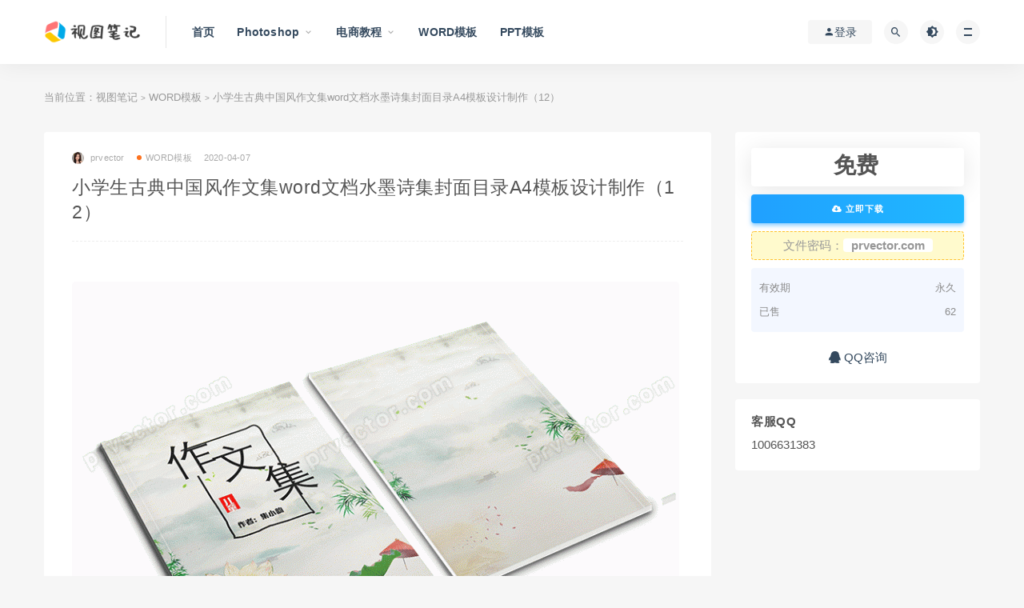

--- FILE ---
content_type: text/html; charset=UTF-8
request_url: https://prvector.com/266.html
body_size: 29916
content:
<!DOCTYPE html>
<html lang="zh-CN">
<head>
	<meta charset="UTF-8">
	<meta http-equiv="X-UA-Compatible" content="IE=edge">
	<meta name="viewport" content="width=device-width, initial-scale=1">
	<link rel="profile" href="https://gmpg.org/xfn/11">
	<link href="https://prvector.com/wp-content/uploads/sites/2/2020/01/1579013738-d02a42d9cb3dec9.png" rel="icon">
  <title>小学生古典中国风作文集word文档水墨诗集封面目录A4模板设计制作（12）</title>

	<meta name='robots' content='max-image-preview:large' />
<link rel='dns-prefetch' href='//s.w.org' />
        <meta property="og:title" content="小学生古典中国风作文集word文档水墨诗集封面目录A4模板设计制作（12）">
        <meta property="og:description" content="">
        <meta property="og:type" content="article">
        <meta property="og:url" content="https://prvector.com/266.html">
        <meta property="og:site_name" content="视图笔记">
        <meta property="og:image" content="https://prvector.com/wp-content/uploads/sites/2/2020/04/1586238632-69362ccca869a31.jpg">
    <link rel='stylesheet' id='external-css'  href='https://prvector.com/wp-content/themes/ripro5.4/assets/css/external.css?ver=8.1.0' type='text/css' media='all' />
<link rel='stylesheet' id='sweetalert2-css'  href='https://prvector.com/wp-content/themes/ripro5.4/assets/css/sweetalert2.min.css?ver=8.1.0' type='text/css' media='all' />
<link rel='stylesheet' id='app-css'  href='https://prvector.com/wp-content/themes/ripro5.4/assets/css/app.css?ver=8.1.0' type='text/css' media='all' />
<link rel='stylesheet' id='diy-css'  href='https://prvector.com/wp-content/themes/ripro5.4/assets/css/diy.css?ver=8.1.0' type='text/css' media='all' />
<link rel='stylesheet' id='fancybox-css'  href='https://prvector.com/wp-content/themes/ripro5.4/assets/css/jquery.fancybox.min.css?ver=8.1.0' type='text/css' media='all' />
<script type='text/javascript' src='https://prvector.com/wp-content/themes/ripro5.4/assets/js/jquery-2.2.4.min.js?ver=2.2.4' id='jquery-js'></script>
<script type='text/javascript' src='https://prvector.com/wp-content/themes/ripro5.4/assets/js/plugins/sweetalert2.min.js?ver=8.1.0' id='sweetalert2-js'></script>
<meta name="keywords" content="小学生,古典,中国风,作文集,word,文档,水墨,诗集,封面,目录,A4,模板,设计,制作,免费,下载">
<meta name="description" content="中小学生古典水墨中国风作文集免费下载">
<link rel="alternate" type="application/rss+xml" title="RSS" href="https://prvector.com/rsslatest.xml" />	<!-- HTML5 shim, for IE6-8 support of HTML5 elements. All other JS at the end of file. -->
    <!--[if lt IE 9]>
      <script src="https://prvector.com/wp-content/themes/ripro5.4/assets/js/html5shiv.js"></script>
      <script src="https://prvector.com/wp-content/themes/ripro5.4/assets/js/respond.min.js"></script>
    <![endif]-->
    </head>

<body class="post-template-default single single-post postid-266 single-format-standard  navbar-sticky sidebar-right pagination-infinite_button">

<div class="site">
    
<header class="site-header">
      <div class="container">
      <div class="navbar">
      <div class="logo-wrapper">
              <a href="https://prvector.com/">
          <img class="logo regular tap-logo" src="https://prvector.com/wp-content/uploads/sites/2/2024/06/1719451055-7a46b24b5d56779.png" data-dark="" alt="视图笔记">
        </a>
            </div>
      <div class="sep"></div>
      
      <nav class="main-menu hidden-xs hidden-sm hidden-md">
        
        <ul id="menu-menu-1" class="nav-list u-plain-list"><li id="menu-item-105" class="menu-item menu-item-type-custom menu-item-object-custom menu-item-home menu-item-105"><a href="https://prvector.com/">首页</a></li>
<li id="menu-item-760" class="menu-item menu-item-type-taxonomy menu-item-object-category menu-item-has-children menu-item-760"><a href="https://prvector.com/photoshop">Photoshop</a>
<ul class="sub-menu">
	<li id="menu-item-737" class="menu-item menu-item-type-taxonomy menu-item-object-category menu-item-737"><a href="https://prvector.com/ps%e5%8a%a8%e4%bd%9c">ps动作</a></li>
	<li id="menu-item-176" class="menu-item menu-item-type-taxonomy menu-item-object-category menu-item-176"><a href="https://prvector.com/psd">PSD</a></li>
</ul>
</li>
<li id="menu-item-758" class="menu-item menu-item-type-taxonomy menu-item-object-category menu-item-has-children menu-item-758"><a href="https://prvector.com/%e7%94%b5%e5%95%86%e6%95%99%e7%a8%8b">电商教程</a>
<ul class="sub-menu">
	<li id="menu-item-759" class="menu-item menu-item-type-taxonomy menu-item-object-category menu-item-759"><a href="https://prvector.com/%e4%ba%ac%e4%b8%9c%e8%bf%90%e8%90%a5">京东运营</a></li>
	<li id="menu-item-771" class="menu-item menu-item-type-taxonomy menu-item-object-category menu-item-771"><a href="https://prvector.com/%e8%b7%a8%e5%a2%83%e7%94%b5%e5%95%86">跨境电商</a></li>
</ul>
</li>
<li id="menu-item-131" class="menu-item menu-item-type-taxonomy menu-item-object-category current-post-ancestor current-menu-parent current-post-parent menu-item-131"><a href="https://prvector.com/word">WORD模板</a></li>
<li id="menu-item-175" class="menu-item menu-item-type-taxonomy menu-item-object-category menu-item-175"><a href="https://prvector.com/ppt">PPT模板</a></li>
</ul>      </nav>
      
      <div class="main-search">
        <form method="get" class="search-form inline" action="https://prvector.com/">
  <input type="search" class="search-field inline-field" placeholder="输入关键词，回车..." autocomplete="off" value="" name="s" required="required">
  <button type="submit" class="search-submit"><i class="mdi mdi-magnify"></i></button>
</form>        <div class="search-close navbar-button"><i class="mdi mdi-close"></i></div>
      </div>

      <div class="actions">
                  <!-- user -->
                        <div class="login-btn navbar-button"><i class="mdi mdi-account"></i> 登录</div>
                          <!-- user end -->
        <div class="search-open navbar-button"><i class="mdi mdi-magnify"></i></div>
                <div class="tap-dark navbar-button"><i class="mdi mdi-brightness-4"></i></div>
                <div class="burger"></div>
      </div>
    </div>
      </div>
  </header>

<div class="header-gap"></div>    <div class="site-content">
    

<div class="container">
	<div class="breadcrumbs">
	当前位置：<a href="https://prvector.com">视图笔记</a> <small>></small> <a href="https://prvector.com/word">WORD模板</a> <small>></small> 小学生古典中国风作文集word文档水墨诗集封面目录A4模板设计制作（12）	</div>
	<div class="row">
		<div class="content-column col-lg-9">
			<div class="content-area">
				<main class="site-main">
					<article id="post-266" class="article-content">
    <div class="container">
  <div class="cao_entry_header">

  <header class="entry-header">          <div class="entry-meta">
                  <span class="meta-author">
            <a>
              <img alt='prvector' data-src='https://prvector.com/wp-content/uploads/avatar/avatar-1.jpg' class='lazyload avatar avatar-40 photo gravatar' height='40' width='40' />prvector            </a>
          </span>
                  <span class="meta-category">
                          <a target="_blank" href="https://prvector.com/word" rel="category">
                  <i class="dot"></i>WORD模板              </a>
                      </span>
                  <span class="meta-date">
            <a target="_blank" href="https://prvector.com/266.html">
              <time datetime="2020-04-07T13:51:09+08:00">
                2020-04-07              </time>
            </a>
          </span>
              </div>
    
    <h1 class="entry-title">小学生古典中国风作文集word文档水墨诗集封面目录A4模板设计制作（12）</h1>  </header></div></div>  <div class="container">
    <div class="entry-wrapper">
            <div class="entry-content u-text-format u-clearfix">
        <p></p>
<figure><img loading="lazy" width="759" height="1024" class="wp-image-267" src="https://prvector.com/wp-content/uploads/sites/2/2020/04/1586236937-64341f5c6a08c2f-759x1024.gif?v=1586236938" alt="" data-id="267" data-full-url="https://prvector.com/wp-content/uploads/sites/2/2020/04/1586236937-64341f5c6a08c2f.gif?v=1586236938" data-link="https://prvector.com/?attachment_id=267" srcset="https://prvector.com/wp-content/uploads/sites/2/2020/04/1586236937-64341f5c6a08c2f-759x1024.gif 759w, https://prvector.com/wp-content/uploads/sites/2/2020/04/1586236937-64341f5c6a08c2f-222x300.gif 222w, https://prvector.com/wp-content/uploads/sites/2/2020/04/1586236937-64341f5c6a08c2f-768x1036.gif 768w" sizes="(max-width: 759px) 100vw, 759px" /></figure>
<figure><img loading="lazy" width="790" height="624" class="wp-image-268" src="https://prvector.com/wp-content/uploads/sites/2/2020/04/1586236940-b70bbbe0a97e2d3.gif" alt="" data-id="268" data-full-url="https://prvector.com/wp-content/uploads/sites/2/2020/04/1586236940-b70bbbe0a97e2d3.gif?v=1586236940" data-link="https://prvector.com/?attachment_id=268" /></figure>
<figure><img loading="lazy" width="790" height="567" class="wp-image-269" src="https://prvector.com/wp-content/uploads/sites/2/2020/04/1586236941-be197fb3e6b4425.gif" alt="" data-id="269" data-full-url="https://prvector.com/wp-content/uploads/sites/2/2020/04/1586236941-be197fb3e6b4425.gif?v=1586236942" data-link="https://prvector.com/?attachment_id=269" /></figure>
<p></p>      </div>
      <div id="pay-single-box"></div>
          <div class="entry-tags">
          <a href="https://prvector.com/tag/a4" rel="tag">
        A4      </a>
          <a href="https://prvector.com/tag/word" rel="tag">
        word      </a>
          <a href="https://prvector.com/tag/%e4%b8%ad%e5%9b%bd%e9%a3%8e" rel="tag">
        中国风      </a>
          <a href="https://prvector.com/tag/%e4%bd%9c%e6%96%87%e9%9b%86" rel="tag">
        作文集      </a>
          <a href="https://prvector.com/tag/%e5%85%8d%e8%b4%b9" rel="tag">
        免费      </a>
          <a href="https://prvector.com/tag/%e5%88%b6%e4%bd%9c" rel="tag">
        制作      </a>
          <a href="https://prvector.com/tag/%e5%8f%a4%e5%85%b8" rel="tag">
        古典      </a>
          <a href="https://prvector.com/tag/%e5%b0%81%e9%9d%a2" rel="tag">
        封面      </a>
          <a href="https://prvector.com/tag/%e5%b0%8f%e5%ad%a6%e7%94%9f" rel="tag">
        小学生      </a>
          <a href="https://prvector.com/tag/%e6%96%87%e6%a1%a3" rel="tag">
        文档      </a>
          <a href="https://prvector.com/tag/%e6%a8%a1%e6%9d%bf" rel="tag">
        模板      </a>
          <a href="https://prvector.com/tag/%e6%b0%b4%e5%a2%a8" rel="tag">
        水墨      </a>
          <a href="https://prvector.com/tag/%e7%9b%ae%e5%bd%95" rel="tag">
        目录      </a>
          <a href="https://prvector.com/tag/%e8%ae%be%e8%ae%a1" rel="tag">
        设计      </a>
          <a href="https://prvector.com/tag/%e8%af%97%e9%9b%86" rel="tag">
        诗集      </a>
      </div>
<div class="article-copyright">视图设计是一个优秀的素材分享网站，极致的干货集中网站，客服QQ1006631383<br/><a href="https://prvector.com">视图笔记</a> &raquo; <a href="https://prvector.com/266.html">小学生古典中国风作文集word文档水墨诗集封面目录A4模板设计制作（12）</a></div>

<div class="article-footer">
      <div class="xshare">
      <span class="xshare-title">分享到：</span>
                 <a href="javascript:;" title="收藏文章" etap="star" data-postid="266" class="ripro-star"><i class="fa fa-star-o"></i></a>
            <a href="" etap="share" data-share="qq" class="share-qq"><i class="fa fa-qq"></i></a>
      <a href="" etap="share" data-share="weibo" class="share-weibo"><i class="fa fa-weibo"></i></a>
              <a href="javascript:;" class="btn-bigger-cover share-weixin" data-nonce="92f027fbe2" data-id="266" data-action="create-bigger-image" id="bigger-cover"><i class="fa fa-paper-plane"></i></a>
        </div>
   
</div>    </div>
  </div>
</article>


  <div class="entry-navigation">
    <nav class="article-nav">
        <span class="article-nav-prev">上一篇<br><a href="https://prvector.com/260.html" rel="prev">少儿中小学生可爱卡通word文档诗歌作文集选散文集封面模板素材（11）</a></span>
        <span class="article-nav-next">下一篇<br><a href="https://prvector.com/273.html" rel="next">少儿卡通中小学生儿童作文集诗歌散文集word文档打印排版模板素材（13）</a></span>
    </nav>
    
  </div>

      <!-- # 标准网格模式... -->
      <div class="related-posts-grid">
        <h4 class="u-border-title">相关推荐</h4>
        <div class="row">
                     <div class="col-6 col-sm-3 col-md-3 mt-10 mb-10">
              <article class="post">
                  <div class="entry-media">
    <div class="placeholder" style="padding-bottom: 66.666666666667%;">
      <a target="_blank"  href="https://prvector.com/434.html">
        <img class="lazyload" data-src="https://prvector.com/wp-content/uploads/sites/2/2020/04/1586247447-5744da764ddbd7b.jpg" src="[data-uri]" alt="中小学生卡通word作文集清新可爱校刊画册诗集素材电子设计模板 （39）">  
      </a>
          </div>
      </div>
                  <div class="entry-wrapper">
                  
  <header class="entry-header">    
    <h4 class="entry-title"><a target="_blank" href="https://prvector.com/434.html" title="中小学生卡通word作文集清新可爱校刊画册诗集素材电子设计模板 （39）" rel="bookmark">中小学生卡通word作文集清新可爱校刊画册诗集素材电子设计模板 （39）</a></h4>  </header>                </div>
              </article>
            </div>
                      <div class="col-6 col-sm-3 col-md-3 mt-10 mb-10">
              <article class="post">
                  <div class="entry-media">
    <div class="placeholder" style="padding-bottom: 66.666666666667%;">
      <a target="_blank"  href="https://prvector.com/228.html">
        <img class="lazyload" data-src="https://prvector.com/wp-content/uploads/sites/2/2020/04/1586234834-0bfb02fb3284155.jpg" src="[data-uri]" alt="少儿童中小学生作文集模板word卡通选散文集封面排版设计打印素材（7）">  
      </a>
          </div>
      </div>
                  <div class="entry-wrapper">
                  
  <header class="entry-header">    
    <h4 class="entry-title"><a target="_blank" href="https://prvector.com/228.html" title="少儿童中小学生作文集模板word卡通选散文集封面排版设计打印素材（7）" rel="bookmark">少儿童中小学生作文集模板word卡通选散文集封面排版设计打印素材（7）</a></h4>  </header>                </div>
              </article>
            </div>
                      <div class="col-6 col-sm-3 col-md-3 mt-10 mb-10">
              <article class="post">
                  <div class="entry-media">
    <div class="placeholder" style="padding-bottom: 66.666666666667%;">
      <a target="_blank"  href="https://prvector.com/279.html">
        <img class="lazyload" data-src="https://prvector.com/wp-content/uploads/sites/2/2020/04/1586239789-b0c654e36a0abe6.jpg" src="[data-uri]" alt="少儿卡通落叶秋天中小学生儿童作文集诗集图片word文档排版模板素材（14）">  
      </a>
          </div>
      </div>
                  <div class="entry-wrapper">
                  
  <header class="entry-header">    
    <h4 class="entry-title"><a target="_blank" href="https://prvector.com/279.html" title="少儿卡通落叶秋天中小学生儿童作文集诗集图片word文档排版模板素材（14）" rel="bookmark">少儿卡通落叶秋天中小学生儿童作文集诗集图片word文档排版模板素材（14）</a></h4>  </header>                </div>
              </article>
            </div>
                      <div class="col-6 col-sm-3 col-md-3 mt-10 mb-10">
              <article class="post">
                  <div class="entry-media">
    <div class="placeholder" style="padding-bottom: 66.666666666667%;">
      <a target="_blank"  href="https://prvector.com/453.html">
        <img class="lazyload" data-src="https://prvector.com/wp-content/uploads/sites/2/2020/04/1586249153-51604e4f011d87c.jpg" src="[data-uri]" alt="中小学生WORD作文集模板中国风水墨古风大气作文集诗集打印制作（42）">  
      </a>
          </div>
      </div>
                  <div class="entry-wrapper">
                  
  <header class="entry-header">    
    <h4 class="entry-title"><a target="_blank" href="https://prvector.com/453.html" title="中小学生WORD作文集模板中国风水墨古风大气作文集诗集打印制作（42）" rel="bookmark">中小学生WORD作文集模板中国风水墨古风大气作文集诗集打印制作（42）</a></h4>  </header>                </div>
              </article>
            </div>
                  </div>
      </div>
    
  
				</main>
			</div>
		</div>
					<div class="sidebar-column col-lg-3">
				
<aside class="widget-area">
	<div id="cao_widget_pay-7" class="widget widget-pay"><div class="pay--rateinfo"><b><span class="price">免费</span></b></div><div class="pay--content"><div class="pay-box"><a target="_blank" href="https://prvector.com/go?post_id=266" class="go-downblank btn btn--secondary btn--block"><i class="fa fa-cloud-download"></i> 立即下载</a><span class="pwd">文件密码：<span title="点击一键复制密码" id="refurl" class="copypaw" data-clipboard-text="prvector.com">prvector.com</span></span></div></div><div class="agent--contact"><ul class="list-paybody"><li><span>有效期</span><span>永久 </span></li><li><span>已售</span><span>62</span></li></ul></div><div class="ac_qqhao"><a target="_blank" href="http://wpa.qq.com/msgrd?v=3&uin=1006631383&site=qq&menu=yes"><i class="fa fa-qq"></i> QQ咨询</a></div></div><div id="text-2" class="widget widget_text"><h5 class="widget-title">客服QQ</h5>			<div class="textwidget"><p>1006631383</p>
</div>
		</div></aside>			</div>
			</div>
</div>


</div><!-- end sitecoent --> 

	
	<div class="module parallax">
		<img class="jarallax-img lazyload" data-srcset="https://prvector.com/wp-content/themes/ripro5.4/assets/images/background/bg-1.jpg" data-sizes="auto" src="[data-uri]" alt="">
		<div class="container">
			<h4 class="entry-title">
				提供最优质的资源集合			</h4>
							<a target="_blank" class="button" href="#">立即查看</a>
										<a target="_blank" class="button transparent" href="#">了解详情</a>
					</div>
	</div>
	
	<footer class="site-footer">
		<div class="container">
			
			<div class="footer-widget">
    <div class="row">
        <div class="col-xs-12 col-sm-6 col-md-3 widget--about">
            <div class="widget--content">
                <div class="footer--logo mb-20">
                    <img class="tap-logo" src="https://prvector.com/wp-content/uploads/sites/2/2020/01/1579014388-2840166fb1a5510.png" data-dark="https://prvector.com/wp-content/uploads/sites/2/2020/01/1579014388-2840166fb1a5510.png" alt="视图笔记">
                </div>
                <p class="mb-10">一个分享素材，教程，模板等资源的优秀网站</p>
            </div>
        </div>
        <!-- .col-md-2 end -->
        <div class="col-xs-12 col-sm-3 col-md-2 col-md-offset-1 widget--links">
            <div class="widget--title">
                <h5>本站导航</h5>
            </div>
            <div class="widget--content">
                <ul class="list-unstyled mb-0">
                                    </ul>
            </div>
        </div>
        <!-- .col-md-2 end -->
        <div class="col-xs-12 col-sm-3 col-md-2 widget--links">
            <div class="widget--title">
                <h5>友情链接</h5>
            </div>
            <div class="widget--content">
                <ul class="list-unstyled mb-0">
                                    </ul>
            </div>
        </div>
        <!-- .col-md-2 end -->
        <div class="col-xs-12 col-sm-12 col-md-4 widget--newsletter">
            <div class="widget--title">
                <h5>快速搜索</h5>
            </div>
            <div class="widget--content">
                <form class="newsletter--form mb-30" action="https://prvector.com/" method="get">
                    <input type="text" class="form-control" name="s" placeholder="关键词">
                    <button type="submit"><i class="fa fa-arrow-right"></i></button>
                </form>
                <h6>快速搜索所需资源</h6>
            </div>
        </div>

    </div>
</div>									  <div class="site-info">
			    © 2024 视图笔记 - prvector.com. All rights reserved
			    			    <a href="https://beian.miit.gov.cn" target="_blank" class="text" rel="noreferrer nofollow">  粤ICP备17010129号</a>
			    <a href="http://www.beian.gov.cn/portal/registerSystemInfo?recordcode=188888888" target="_blank" rel="noreferrer nofollow">京公网安备 188888888</a>			    <br>
			    
			  </div>
					</div>
	</footer>
	
<div class="rollbar">
	
	    <div class="rollbar-item tap-dark" etap="tap-dark" title="夜间模式"><i class="mdi mdi-brightness-4"></i></div>
    
		
	
	    <div class="rollbar-item tap-qq" etap="tap-qq"><a target="_blank" title="QQ咨询" href="http://wpa.qq.com/msgrd?v=3&uin=1006631383&site=qq&menu=yes"><i class="fa fa-qq"></i></a></div>
    
	    <div class="rollbar-item tap-blog-style" etap="tap-blog-style" data-id="0" title="博客模式"><i class="fa fa-list"></i></div>
        <div class="rollbar-item" etap="to_full" title="全屏页面"><i class="fa fa-arrows-alt"></i></div>
	<div class="rollbar-item" etap="to_top" title="返回顶部"><i class="fa fa-angle-up"></i></div>
</div>

<div class="dimmer"></div>

    <div id="popup-signup" class="popup-signup fade" style="display: none;">
    <div class="register-login-modal" role="document">
        <div class="modal-content">
            <div class="modal-body">
                <img class="popup-logo" src="https://prvector.com/wp-content/uploads/sites/2/2024/06/1719451055-7a46b24b5d56779.png" data-dark="https://prvector.com/wp-content/uploads/sites/2/2024/06/1719451055-7a46b24b5d56779.png" alt="视图笔记">
                    <!-- Nav tabs -->
                    <ul class="nav nav-tabs">
                        <li class="active"><a href="#login" data-toggle="login">登录</a>
                        </li>
                        <li><a href="#signup" data-toggle="signup">注册</a>
                        </li>
                    </ul>
                    <!-- Tab panes -->
                    <div class="tab-content">
                        <div class="tab-pane fade in active" id="login">
                            <div class="signup-form-container text-center">
                                <form class="mb-0">
                                                                                                                <div class="form-group">
                                            <input type="text" class="form-control" name="username" placeholder="*用户名或邮箱">
                                        </div>
                                        <div class="form-group">
                                            <input type="password" class="form-control" name="password" placeholder="*密码">
                                        </div>
                                        <button type="button" class="go-login btn btn--primary btn--block"><i class="fa fa-bullseye"></i> 安全登录</button> 
                                        <!-- <a href="#" class="forget-password">忘记密码?</a> -->
                                                                    </form>
                                <!-- form  end -->
                            </div>
                            <!-- .signup-form end -->
                        </div>
                        <div class="tab-pane fade in" id="signup">
                            <form class="mb-0">
                                                                                                    <div class="form-group">
                                        <input type="text" class="form-control" name="user_name" placeholder="输入英文用户名">
                                    </div>
                                    <!-- .form-group end -->
                                    <div class="form-group">
                                        <input type="email" class="form-control" name="user_email" placeholder="绑定邮箱">
                                    </div>
                                    <!-- .form-group end -->
                                    <div class="form-group">
                                        <input type="password" class="form-control" name="user_pass" placeholder="密码最小长度为6">
                                    </div>
                                    <div class="form-group">
                                        <input type="password" class="form-control" name="user_pass2" placeholder="再次输入密码">
                                    </div>
                                                                        <button type="button" class="go-register btn btn--primary btn--block"><i class="fa fa-bullseye"></i> 立即注册</button>
                                                                
                            </form>
                            <!-- form  end -->
                        </div>
                    </div>
                    <a target="_blank" href="https://prvector.com/wp-login.php?action=lostpassword" class="rest-password">忘记密码？</a>
            </div>
            <!-- /.modal-content -->
        </div>
        <!-- /.modal-dialog -->
    </div>
    <!-- /.modal -->
</div>


<div class="off-canvas">
  <div class="canvas-close"><i class="mdi mdi-close"></i></div>
  <div class="logo-wrapper">
      <a href="https://prvector.com/">
      <img class="logo regular" src="https://prvector.com/wp-content/uploads/sites/2/2024/06/1719451055-7a46b24b5d56779.png" alt="视图笔记">
    </a>
    </div>
  <div class="mobile-menu hidden-lg hidden-xl"></div>
  <aside class="widget-area">
    <div id="search-5" class="widget widget_search"><form method="get" class="search-form inline" action="https://prvector.com/">
  <input type="search" class="search-field inline-field" placeholder="输入关键词，回车..." autocomplete="off" value="" name="s" required="required">
  <button type="submit" class="search-submit"><i class="mdi mdi-magnify"></i></button>
</form></div><div id="cao_widget_ads-5" class="widget widget-adss"><div class="adsbg"><a class="asr" href="" target="_blank" style="background-color:"><h4></h4><h5></h5><span class="btn btn-outline">立即查看</span></a></div></div><div id="text-3" class="widget widget_text"><h5 class="widget-title">付费售后客服QQ</h5>			<div class="textwidget"><p>1006631383</p>
</div>
		</div>  </aside>
</div>
<script>
    console.log("\n %c RiPro V8.1.0 %c https://ritheme.com \n\n", "color: #fadfa3; background: #030307; padding:5px 0;", "background: #fadfa3; padding:5px 0;");
    console.log("SQL 请求数：67");
    console.log("页面生成耗时： 0.63698");
</script>



<script type='text/javascript' src='https://prvector.com/wp-content/themes/ripro5.4/assets/js/plugins.js?ver=8.1.0' id='plugins-js'></script>
<script type='text/javascript' id='app-js-extra'>
/* <![CDATA[ */
var caozhuti = {"site_name":"\u89c6\u56fe\u7b14\u8bb0","home_url":"https:\/\/prvector.com","ajaxurl":"https:\/\/prvector.com\/wp-admin\/admin-ajax.php","is_singular":"1","tencent_captcha":{"is":"0","appid":""},"infinite_load":"\u52a0\u8f7d\u66f4\u591a","infinite_loading":"<i class=\"fa fa-spinner fa-spin\"><\/i> \u52a0\u8f7d\u4e2d...","site_notice":{"is":"0","color":"rgb(33, 150, 243)","html":"<div class=\"notify-content\"><h3>\u89c6\u56fe\u7b14\u8bb0<\/h3><div>\u8fd9\u662f\u4e00\u6761\u7f51\u7ad9\u516c\u544a\uff0c\u53ef\u5728\u540e\u53f0\u5f00\u542f\u6216\u5173\u95ed\uff0c\u53ef\u81ea\u5b9a\u4e49\u80cc\u666f\u989c\u8272\uff0c\u6807\u9898\uff0c\u5185\u5bb9\uff0c\u7528\u6237\u9996\u6b21\u6253\u5f00\u5173\u95ed\u540e\u4e0d\u518d\u91cd\u590d\u5f39\u51fa\uff0c\u6b64\u5904\u53ef\u4f7f\u7528html\u6807\u7b7e...<\/div><\/div>"},"pay_type_html":{"html":"<div class=\"pay-button-box\"><div class=\"pay-item\" id=\"weixinpay\" data-type=\"5\"><i class=\"weixinpay\"><\/i><span>\u5fae\u4fe1\u652f\u4ed8<\/span><\/div><\/div><p style=\"font-size: 13px; padding: 0; margin: 0;\">\u5f53\u524d\u4e3a\u6e38\u5ba2\u8d2d\u4e70\u6a21\u5f0f<\/p>","alipay":0,"weixinpay":5}};
/* ]]> */
</script>
<script type='text/javascript' src='https://prvector.com/wp-content/themes/ripro5.4/assets/js/app.js?ver=8.1.0' id='app-js'></script>
<script type='text/javascript' src='https://prvector.com/wp-content/themes/ripro5.4/assets/js/plugins/jquery.fancybox.min.js?ver=8.1.0' id='fancybox-js'></script>
<script type='text/javascript' src='https://prvector.com/wp-includes/js/comment-reply.min.js?ver=18bb21fe9673a85a7928baf43c62339e' id='comment-reply-js'></script>

</body>
</html>